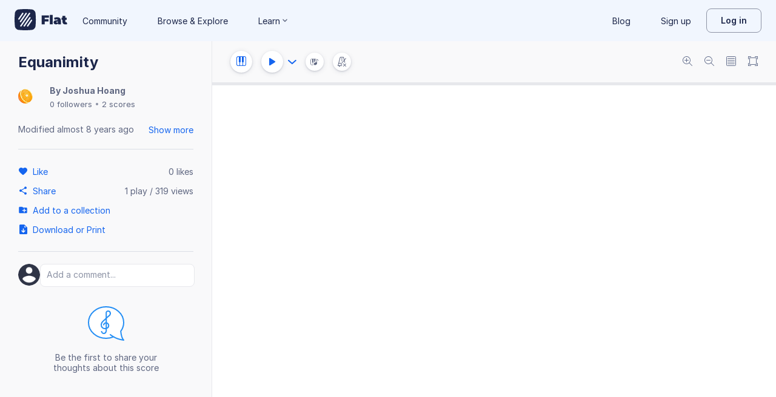

--- FILE ---
content_type: text/html; charset=utf-8
request_url: https://flat.io/score/56c11daaf4f1d8a60841be54-equanimity
body_size: 14820
content:
<!DOCTYPE html>
<html lang="en" class="wh" data-product="flat">
  <head>
    <meta charset="utf-8">
    <script>window.flatappname = 'production.vue-scoreviewer';</script>
<script>try{var e;localStorage.getItem("flat_ux.beta.ui.dark")&&window.matchMedia&&window.matchMedia("(prefers-color-scheme: dark)").matches&&(document.documentElement.dataset.colorMode="dark")}catch(a){console.error(a)}</script>
    <title>Equanimity - Sheet music for Piano</title>
    <meta name="description" content="Made by Joshua Hoang. Composed by Hoang. Music notation created and shared online with Flat" />
    <link rel="canonical" href="https://flat.io/score/56c11daaf4f1d8a60841be54-equanimity" />
    <link rel="alternate" type="application/json+oembed" href="https://flat.io/services/oembed?format=json&url=https%3A%2F%2Fflat.io%2Fscore%2F56c11daaf4f1d8a60841be54" title="Flat Score" />
    <link rel="alternate" type="text/xml+oembed" href="https://flat.io/services/oembed?format=xml&url=https%3A%2F%2Fflat.io%2Fscore%2F56c11daaf4f1d8a60841be54" title="Flat Score" />
    <meta property="og:type" content="music.song" />
    <meta property="og:title" content="Equanimity - Sheet music for Piano" />
    <meta property="og:url" content="https://flat.io/score/56c11daaf4f1d8a60841be54-equanimity" />
    <meta property="og:description" content="Made by Joshua Hoang. Composed by Hoang. Music notation created and shared online with Flat" />
    <meta property="og:image" content="https://flat.io/api/v2/scores/56c11daaf4f1d8a60841be54/revisions/last/thumbnail.png" />
    <meta property="og:site_name" content="Flat" />
    <meta name="twitter:card" content="player" />
    <meta name="twitter:title" content="Equanimity - Sheet music for Piano" />
    <meta name="twitter:description" content="Play the music created online using Flat" />
    <meta name="twitter:player" content="https://flat.io/embed/56c11daaf4f1d8a60841be54?layout=page" />
    <meta name="twitter:player:width" content="750" />
    <meta name="twitter:player:height" content="450" />
    <meta name="twitter:image" content="https://flat.io/api/v2/scores/56c11daaf4f1d8a60841be54/revisions/last/thumbnail.png" />
    <meta name="twitter:site" content="@flat_io" />
    <script type="application/ld+json">
{"@context":"https://schema.org","@type":["SheetMusic","MusicComposition"],"name":"Equanimity","url":"https://flat.io/score/56c11daaf4f1d8a60841be54-equanimity","identifier":"56c11daaf4f1d8a60841be54","dateCreated":"2016-02-15T00:36:58.847Z","dateModified":"2018-02-02T12:00:45.360Z","composer":{"@type":"Person","name":"Hoang"},"musicalKey":"D♭ major","creator":{"@type":"Person","name":"Joshua Hoang","url":"https://flat.io/joshua_hoang"},"copyrightHolder":"Joshua Hoang","publisher":{"@type":"Organization","name":"Flat","url":"https://flat.io"},"license":"https://en.wikipedia.org/wiki/All_rights_reserved","genre":"Sheet Music","inLanguage":"zxx","interactionStatistic":[{"@type":"InteractionCounter","interactionType":"https://schema.org/ViewAction","userInteractionCount":318}]}
    </script>
    <meta name="viewport" content="width=device-width, initial-scale=1, user-scalable=no">
    <meta name="apple-mobile-web-app-capable" content="yes">
    <meta name="mobile-web-app-capable" content="yes">
    <meta http-equiv="X-UA-Compatible" content="IE=edge">
    <link rel="search" type="application/opensearchdescription+xml" href="/opensearch.xml" title="Search on Flat.io" />
    <link rel="manifest" href="/manifest.json" crossOrigin="use-credentials">
    <link rel="icon" type="image/png" href="https://prod.flat-cdn.com/img/favicon/icon-blue-512x512.png" sizes="512x512" />
    <link rel="icon" type="image/png" href="https://prod.flat-cdn.com/img/favicon/icon-blue-256x256.png" sizes="256x256" />
    <link rel="icon" type="image/png" href="https://prod.flat-cdn.com/img/favicon/icon-blue-96x96.png" sizes="96x96" />
    <link rel="icon" type="image/png" href="https://prod.flat-cdn.com/img/favicon/icon-blue-64x64.png" sizes="64x64" />
    <link rel="icon" type="image/png" href="https://prod.flat-cdn.com/img/favicon/icon-blue-32x32.png" sizes="32x32" />
    <link rel="icon" type="image/png" href="https://prod.flat-cdn.com/img/favicon/icon-blue-16x16.png" sizes="16x16" />
    <link rel="apple-touch-icon" href="https://prod.flat-cdn.com/img/favicon/icon-ios-blue-512x512.png">
    <meta name="theme-color" content="#EDF2F9">
    <meta name="google" content="notranslate" />
    <link rel="preload" href="https://prod.flat-cdn.com/fonts/inter-v4-regular.woff2" as="font" type="font/woff2" crossorigin="anonymous">
    <link rel="preload" href="https://prod.flat-cdn.com/fonts/inter-v4-500.woff2" as="font" type="font/woff2" crossorigin="anonymous">
    <link rel="preload" href="https://prod.flat-cdn.com/fonts/inter-v4-700.woff2" as="font" type="font/woff2" crossorigin="anonymous">
    <link rel="stylesheet" href="https://prod.flat-cdn.com/css/common-vue.min.4a03871d29.css">
    <link rel="stylesheet" href="https://prod.flat-cdn.com/css/dashboard.min.8415a9681c.css">
    <link rel="stylesheet" href="https://prod.flat-cdn.com/css/dashboard-vue.min.141c17269c.css">
    <link rel="stylesheet" href="https://prod.flat-cdn.com/css/components-score.min.1bfc4aa80d.css">
  </head>
  <body>
    <div id="app"></div>
    <script>window.__INITIAL_STATE__ = null;</script>
    <script>window.flatSettings = {"env":"production","version":"37.85.0","baseurl":"https:\x2F\x2Fflat.io","assetsurl":"https:\x2F\x2Fprod.flat-cdn.com","apibaseurl":"\x2Fapi","apiv2baseurl":"\x2Fapi\x2Fv2","apiabsoluteurl":"https:\x2F\x2Fapi.flat.io","rtapibaseurl":"https:\x2F\x2Fapi-editor-rt.flat.io","pushapibaseurl":"https:\x2F\x2Fapi-push.flat.io","frontendurl":"https:\x2F\x2Fflat.io","language":"en","ua":{},"boot":{"config":{"scoreImport":{"maxSizeInBytes":30000000,"supportedExtensions":["xml","mxl","musicxml","mid","midi","mscz","mscx","kar","md","mgu","sgu","cap","capx","ove","scw","bmw","bww","mei","enc","gtp","gp","gp3","gp4","gp5","gpx","ptb","tef","json","pdf"],"supportedMimeTypes":["text\x2Fxml","application\x2Fxml","application\x2Fvnd.recordare.musicxml","application\x2Fvnd.recordare.musicxml\x2Bxml","application\x2Fvnd.recordare.musicxml3","application\x2Fvnd.recordare.musicxml3\x2Bxml","application\x2Fmusicxml","application\x2Fmusicxml\x2Bxml","application\x2Fmusicxml\x2Bzip","audio\x2Fmidi","audio\x2Fmid","application\x2Fx-musescore","application\x2Fx-musescore\x2Bxml","application\x2Fx-musescore3","application\x2Fx-musescore3\x2Bxml","application\x2Fx-encore","audio\x2Fx-gtp","application\x2Fgpx\x2Bxml","audio\x2Fx-gtp","audio\x2Fx-ptb","application\x2Fx-gtp","application\x2Fx-ptb","audio\x2Fx-ptb","application\x2Fjson","application\x2Fpdf"],"supportedFilesDisplay":"MusicXML,\x20MIDI,\x20MuseScore,\x20Guitar\x20Pro,\x20PowerTab,\x20..."},"stripe":{"publicKeys":{"GB":"pk_live_DEMGCdWp0VMgfCU5Vo1sO0yW","US":"pk_live_VWXAAwtfiT36TYAENbiiMXtv"}},"paypal":{"mode":"sandbox","clientIds":{"GB":"AanoqJ3x_SG-k0sE-0IPaDPfASXywAIgKtfEefKawjiqKL6d3RYe3iGZoig0M37OtqQtOk9mFBrnlEd_","US":"ASVKMD3QMV91YJHuplOeTfnh9n2ZdPbMNrFVb7k8KG6VtFmFXL_PEIboqwO2kFyGTvHFX2CnlqMML5gN"}},"recaptcha":{"siteKey":"6Lf9VlkUAAAAAKqe8v-3NF3_owvRDfhpcXYlx0LW"}},"locale":"en"},"product":"flat","edu":false,"domain":null,"loggeduser":null,"lti":false,"ltiRequest":null,"ltiFlat":null,"sentryDSN":{"frontend":"https:\x2F\x2F30aeea4bd0ceb4111b5ec5d5fbb47d10\x40sentry.flat.io\x2F66"},"vapidPublicKey":"BHYlhy56cbK1s-EaGaNkvQyiGI4CdHHJsox7ONrNLT0g25gegt2XimX9cGmaUkQyWtZYF950WjMgShEZF0bsbcE","bundles":{"vmsg.wasm":"vmsg.ea1e8f3d65.wasm"}};</script>    <script data-service-worker="/sw.min.js">!function(){"use strict";var a=document.currentScript&&document.currentScript.dataset.serviceWorker;a&&"serviceWorker"in navigator&&navigator.serviceWorker.register(a).catch(function(e){console.warn("[sw]",e)})}();</script>    <script src="https://prod.flat-cdn.com/js/manifest.flat.scoreViewer.2abb1c7f9e32ec7409e1.min.js" defer crossorigin="anonymous"></script><script src="https://prod.flat-cdn.com/js/score.icons.actions.57ac1229f8c0cd1201fc.min.js" defer crossorigin="anonymous"></script><script src="https://prod.flat-cdn.com/js/instruments_en.f1e307cab421e0e23c30.min.js" defer crossorigin="anonymous"></script><script src="https://prod.flat-cdn.com/js/dacapo.6370be0607c0f4531930.min.js" defer crossorigin="anonymous"></script><script src="https://prod.flat-cdn.com/js/libs.vue.5e7b5019c7db6c2ff293.min.js" defer crossorigin="anonymous"></script><script src="https://prod.flat-cdn.com/js/libs.date.fd84d68db8ccecc93fdf.min.js" defer crossorigin="anonymous"></script><script src="https://prod.flat-cdn.com/js/libs.polyfills.eb8c7760fdbb5a9d88e4.min.js" defer crossorigin="anonymous"></script><script src="https://prod.flat-cdn.com/js/libs.sentry.94104c5375a8ccfdd3a8.min.js" defer crossorigin="anonymous"></script><script src="https://prod.flat-cdn.com/js/libs.dexie.f50f970ade106c3a983a.min.js" defer crossorigin="anonymous"></script><script src="https://prod.flat-cdn.com/js/libs.i18n.c017e974a44f97b2ea59.min.js" defer crossorigin="anonymous"></script><script src="https://prod.flat-cdn.com/js/19122.40f8206eada5f4ce3ee6.min.js" defer crossorigin="anonymous"></script><script src="https://prod.flat-cdn.com/js/48478.024b562e67cd3932569d.min.js" defer crossorigin="anonymous"></script><script src="https://prod.flat-cdn.com/js/21213.07f9b985426422fecadf.min.js" defer crossorigin="anonymous"></script><script src="https://prod.flat-cdn.com/js/6076.daec061ebf25def40ebc.min.js" defer crossorigin="anonymous"></script><script src="https://prod.flat-cdn.com/js/23970.a7ae7466c67cb8b2349a.min.js" defer crossorigin="anonymous"></script><script src="https://prod.flat-cdn.com/js/96825.fab59ee9de16403de433.min.js" defer crossorigin="anonymous"></script><script src="https://prod.flat-cdn.com/js/23388.7bedc9e80bc8080d43b7.min.js" defer crossorigin="anonymous"></script><script src="https://prod.flat-cdn.com/js/54360.1e466872a1ad7b47b368.min.js" defer crossorigin="anonymous"></script><script src="https://prod.flat-cdn.com/js/19443.3b846d3613c97a14b7bc.min.js" defer crossorigin="anonymous"></script><script src="https://prod.flat-cdn.com/js/41707.67d9c41855200ea73d9e.min.js" defer crossorigin="anonymous"></script><script src="https://prod.flat-cdn.com/js/5605.2f69ce0a66d48cdfdf3c.min.js" defer crossorigin="anonymous"></script><script src="https://prod.flat-cdn.com/js/72371.473017762ce8aa3416d2.min.js" defer crossorigin="anonymous"></script><script src="https://prod.flat-cdn.com/js/70768.450fed2aba6e7bbadb7f.min.js" defer crossorigin="anonymous"></script><script src="https://prod.flat-cdn.com/js/19450.78068c60942559fc5fee.min.js" defer crossorigin="anonymous"></script><script src="https://prod.flat-cdn.com/js/14621.e25119bf645754e2e831.min.js" defer crossorigin="anonymous"></script><script src="https://prod.flat-cdn.com/js/54336.69e527a31c5d8931bb00.min.js" defer crossorigin="anonymous"></script><script src="https://prod.flat-cdn.com/js/3035.95e5dd3e68beae5f1451.min.js" defer crossorigin="anonymous"></script><script src="https://prod.flat-cdn.com/js/48639.47755f9c087fa7e9296d.min.js" defer crossorigin="anonymous"></script><script src="https://prod.flat-cdn.com/js/21107.148a9621d2d5956170d6.min.js" defer crossorigin="anonymous"></script><script src="https://prod.flat-cdn.com/js/50860.b43019f158792644ce6e.min.js" defer crossorigin="anonymous"></script><script src="https://prod.flat-cdn.com/js/9761.4a2277f77191dcd383fe.min.js" defer crossorigin="anonymous"></script><script src="https://prod.flat-cdn.com/js/15483.3d2fb9e4e24d66d69e9f.min.js" defer crossorigin="anonymous"></script><script src="https://prod.flat-cdn.com/js/88541.d60ef95cb6d7f18e111e.min.js" defer crossorigin="anonymous"></script><script src="https://prod.flat-cdn.com/js/65902.bd5b509a094e310746b7.min.js" defer crossorigin="anonymous"></script><script src="https://prod.flat-cdn.com/js/68846.8d95e2454091362d2f4d.min.js" defer crossorigin="anonymous"></script><script src="https://prod.flat-cdn.com/js/57703.c25dee638aa438fb8c80.min.js" defer crossorigin="anonymous"></script><script src="https://prod.flat-cdn.com/js/14129.b7357dbe69deef1f6ded.min.js" defer crossorigin="anonymous"></script><script src="https://prod.flat-cdn.com/js/69718.e0ac17eda4b33230201f.min.js" defer crossorigin="anonymous"></script><script src="https://prod.flat-cdn.com/js/76438.63a781f26107310b98bd.min.js" defer crossorigin="anonymous"></script><script src="https://prod.flat-cdn.com/js/60401.43c369a61803be438f71.min.js" defer crossorigin="anonymous"></script><script src="https://prod.flat-cdn.com/js/26906.f4a8016204fe386a0317.min.js" defer crossorigin="anonymous"></script><script src="https://prod.flat-cdn.com/js/1906.7e8468e392157373e841.min.js" defer crossorigin="anonymous"></script><script src="https://prod.flat-cdn.com/js/79451.d11a6079f0a0a3fb3df4.min.js" defer crossorigin="anonymous"></script><script src="https://prod.flat-cdn.com/js/56879.4685183b2982fe06bf0a.min.js" defer crossorigin="anonymous"></script><script src="https://prod.flat-cdn.com/js/60193.b8afe7abb2ea63a2d56b.min.js" defer crossorigin="anonymous"></script><script src="https://prod.flat-cdn.com/js/3351.39acc9fc004393f3517c.min.js" defer crossorigin="anonymous"></script><script src="https://prod.flat-cdn.com/js/42329.89e4ae7cc94956ae6254.min.js" defer crossorigin="anonymous"></script><script src="https://prod.flat-cdn.com/js/70033.9e5c286b5338148311cf.min.js" defer crossorigin="anonymous"></script><script src="https://prod.flat-cdn.com/js/68047.9b649f97f07ec76009c2.min.js" defer crossorigin="anonymous"></script><script src="https://prod.flat-cdn.com/js/5522.c1db0f7444ae1a90302b.min.js" defer crossorigin="anonymous"></script><script src="https://prod.flat-cdn.com/js/29897.392d4190b31a85ab1c84.min.js" defer crossorigin="anonymous"></script><script src="https://prod.flat-cdn.com/js/21938.a069cff8d5a1f634f491.min.js" defer crossorigin="anonymous"></script><script src="https://prod.flat-cdn.com/js/57605.56ab56098cb17e4ac117.min.js" defer crossorigin="anonymous"></script><script src="https://prod.flat-cdn.com/js/12595.ebce47d8582ab80c41f1.min.js" defer crossorigin="anonymous"></script><script src="https://prod.flat-cdn.com/js/32003.f32b10949c1be0c3995a.min.js" defer crossorigin="anonymous"></script><script src="https://prod.flat-cdn.com/js/39877.37e7e2a6b687ed49f93e.min.js" defer crossorigin="anonymous"></script><script src="https://prod.flat-cdn.com/js/56120.4d5c457e562355c4b6df.min.js" defer crossorigin="anonymous"></script><script src="https://prod.flat-cdn.com/js/83793.31e3c663bead5ee0823f.min.js" defer crossorigin="anonymous"></script><script src="https://prod.flat-cdn.com/js/49389.382ea5294da626ba96b7.min.js" defer crossorigin="anonymous"></script><script src="https://prod.flat-cdn.com/js/59238.6001d050abfa9db9741a.min.js" defer crossorigin="anonymous"></script><script src="https://prod.flat-cdn.com/js/flat.scoreViewer.8f63e367fa5f4e2b3ecf.min.js" defer crossorigin="anonymous"></script><script src="https://prod.flat-cdn.com/device-id/latest/device-id.umd.js" defer crossorigin="anonymous" data-standalone="true"></script>
  </body>
</html>


--- FILE ---
content_type: text/plain; charset=UTF-8
request_url: https://api-push.flat.io/socket.io/?access_token=undefined&EIO=4&transport=polling&t=77ybku44
body_size: 105
content:
0{"sid":"ZP7cAD9MHpZLOmtpAA5-","upgrades":["websocket"],"pingInterval":25000,"pingTimeout":20000,"maxPayload":1000000}